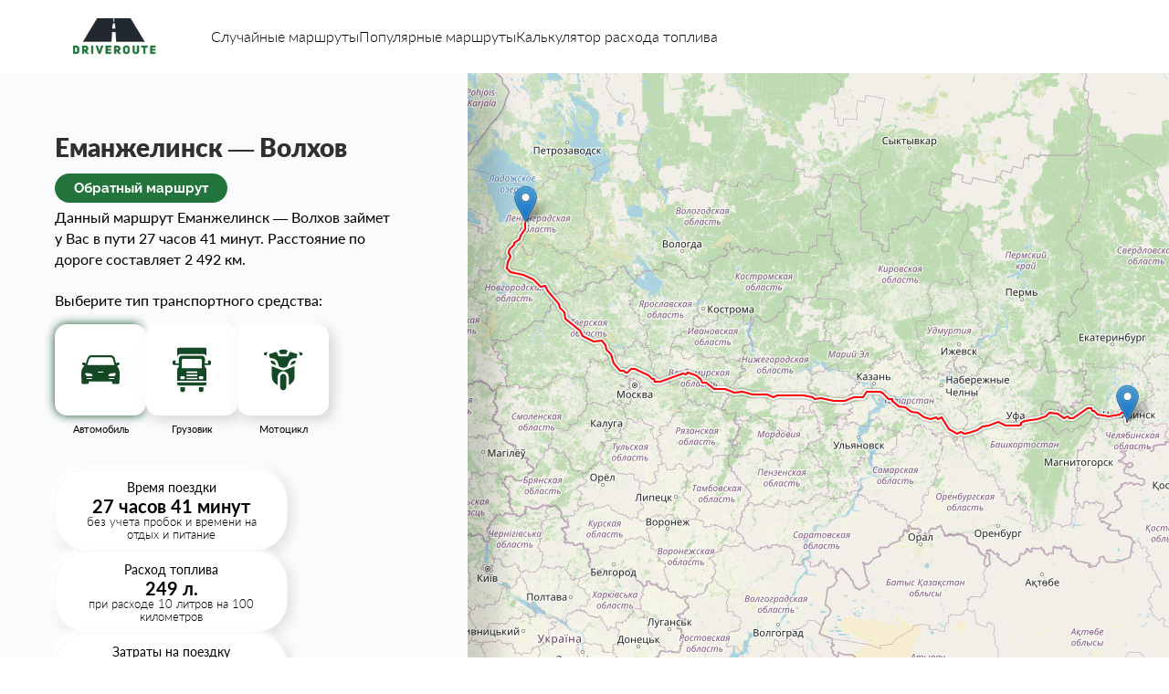

--- FILE ---
content_type: text/html; charset=UTF-8
request_url: https://driveroute.ru/%D0%B5%D0%BC%D0%B0%D0%BD%D0%B6%D0%B5%D0%BB%D0%B8%D0%BD%D1%81%D0%BA/%D0%B2%D0%BE%D0%BB%D1%85%D0%BE%D0%B2
body_size: 6458
content:
<!DOCTYPE html>
<html lang="ru">

<head>
    <meta charset="UTF-8">
    <meta http-equiv="X-UA-Compatible" content="IE=edge">
    <meta name="viewport" content="width=device-width, initial-scale=1.0">
    <base href="https://driveroute.ru/">
    <meta name="yandex-verification" content="1f111de0db817818" />

    <title>Еманжелинск — Волхов (2 492 км) расстояние на машине</title>

<meta property="og:title" content="Еманжелинск — Волхов (2 492 км) расстояние на машине">
<meta property="og:description" content="Расстояние между Еманжелинск и Волхов (2 492 км.) и время в пути - 27 часов 41 минут, маршрут по трассе">
<meta property="og:type" content="website">
<meta property="og:site_name" content="driveroute">
<meta property="og:url" content="https://driveroute.ru/%D0%B5%D0%BC%D0%B0%D0%BD%D0%B6%D0%B5%D0%BB%D0%B8%D0%BD%D1%81%D0%BA/%D0%B2%D0%BE%D0%BB%D1%85%D0%BE%D0%B2">
<meta name="description" content="Расстояние между Еманжелинск и Волхов (2 492 км.) и время в пути - 27 часов 41 минут, маршрут по трассе">


<meta property="og:image" content="">
<meta property="og:image:url" content="">
<meta property="og:image:secure_url" content="">

<meta property="og:title" content="Еманжелинск — Волхов расстояние">
<link rel="apple-touch-icon" sizes="57x57" href="assets/theme/favicon/apple-icon-57x57.png">
<link rel="apple-touch-icon" sizes="60x60" href="assets/theme/favicon/apple-icon-60x60.png">
<link rel="apple-touch-icon" sizes="72x72" href="assets/theme/favicon/apple-icon-72x72.png">
<link rel="apple-touch-icon" sizes="76x76" href="assets/theme/favicon/apple-icon-76x76.png">
<link rel="apple-touch-icon" sizes="114x114" href="assets/theme/favicon/apple-icon-114x114.png">
<link rel="apple-touch-icon" sizes="120x120" href="assets/theme/favicon/apple-icon-120x120.png">
<link rel="apple-touch-icon" sizes="144x144" href="assets/theme/favicon/apple-icon-144x144.png">
<link rel="apple-touch-icon" sizes="152x152" href="assets/theme/favicon/apple-icon-152x152.png">
<link rel="apple-touch-icon" sizes="180x180" href="assets/theme/favicon/apple-icon-180x180.png">
<link rel="icon" type="image/png" sizes="192x192"  href="assets/theme/favicon/android-icon-192x192.png">
<link rel="icon" type="image/png" sizes="32x32" href="assets/theme/favicon/favicon-32x32.png">
<link rel="icon" type="image/png" sizes="96x96" href="assets/theme/favicon/favicon-96x96.png">
<link rel="icon" type="image/png" sizes="16x16" href="assets/theme/favicon/favicon-16x16.png">
<link rel="manifest" href="assets/theme/favicon/manifest.json">
<meta name="msapplication-TileColor" content="#ffffff">
<meta name="msapplication-TileImage" content="assets/theme/favicon/ms-icon-144x144.png">
<meta name="theme-color" content="#ffffff">
    
    <!-- styles -->
    <!--<link rel="stylesheet" href="./assets/theme/styles/page1.css">-->
    <!-- scripts -->
    <script src="/assets/theme/scripts/jquery-3.6.0.js"></script>
    <!--<script src="./assets/theme/scripts/main.js"></script>-->
    
    
    
    <link rel="stylesheet" href="assets/minifyx/css/styles_pde231f94f4.css" type="text/css"/>
</head>

<body>



<style>
.form__total .value span {
    font-family: inherit;
}
.leaflet-control-container {
    display:none;
}
</style>
    
<header class="header">
    <a href="/" class="header__logo">
        <img src="./assets/theme/img/logo.png" alt="logo">
    </a>
    <nav class="header__nav">
        <a href="случайные-маршруты.html">Случайные маршруты</a>
        <a href="популярные-маршруты.html">Популярные маршруты</a>
        <a href="/">Калькулятор расхода топлива</a>
    </nav>
    <button class="header__burger">
        <svg width="25" height="15" viewBox="0 0 25 15" fill="none" xmlns="http://www.w3.org/2000/svg">
            <rect width="25" height="3" rx="1.5" fill="#144925" />
            <rect y="6" width="25" height="3" rx="1.5" fill="#144925" />
            <rect y="12" width="25" height="3" rx="1.5" fill="#144925" />
        </svg>
    </button>
</header>
    <div class="wrapper">
        <div class="content">
            

            <main class="main">
                <h1 class="main__title" style="margin-bottom: 5px;">Еманжелинск — Волхов</h1>
                <p class="return_route"><a href="/волхов/еманжелинск" class="form__button">Обратный маршрут</a></p>
                <p class="main__text" style="margin-top:10px;">Данный маршрут Еманжелинск — Волхов займет у Вас в пути 27 часов 41 минут.
                    Расстояние по дороге составляет 2 492 км.</p>
                <form class="form">
                    <div class="form__type">
                        <h3 class="form__subtitle">Выберите тип транспортного средства:</h3>
                        <div class="types-list">
                            <label class="types-list__item">
                                <input checked type="radio" name="type" value="car" checked>
                                <span>
                                    <img src="./assets/theme/img/type-1.svg" alt="car">
                                </span>
                                <p>Автомобиль</p>
                            </label>
                            <label class="types-list__item">
                                <input type="radio" name="type" value="truck" >
                                <span>
                                    <img src="./assets/theme/img/type-2.svg" alt="car">
                                </span>
                                <p>Грузовик</p>
                            </label>
                            <label class="types-list__item">
                                <input type="radio" name="type" value="moto" >
                                <span>
                                    <img src="./assets/theme/img/type-3.svg" alt="car">
                                </span>
                                <p>Мотоцикл</p>
                            </label>
                        </div>
                    </div>
                    <div class="form__cards">
                        <div class="card">
                            <div class="top">Время поездки</div>
                            <div class="middle" id="durationCard">27 часов 41 минут</div>
                            <div class="bottom">без учета пробок и времени на отдых и питание</div>
                        </div>
                        <div class="card">
                            <div class="top">Расход топлива</div>
                            <div class="middle" id="fuelConsumptionByDistanceCard">249 л.</div>
                            <div class="bottom">при расходе <span id="fuelConsumption">10</span> литров на 100 километров</div>
                        </div>
                        <div class="card">
                            <div class="top">Затраты на поездку </div>
                            <div class="middle" id="fuelCostCard">12 458 руб.</div>
                            <div class="bottom">при стоимости топлива 50 рублей за литр</div>
                        </div>
                        <div class="card">
                            <div class="top">Расстояние по дороге</div>
                            <div class="middle" id="distanceCard">2 492 км.</div>
                            <div class="bottom">по данным сервиса DriveRoute на 2023 год</div>
                        </div>
                        <div class="card big">
                            <div class="top">Расстояние по прямой</div>
                            <div class="middle">1 813 км.</div>
                            <div class="bottom">расстояние между центрами городов, поселков, деревень</div>
                        </div>
                    </div>
                    <div class="form__calc">
                        <div class="title">Калькулятор расхода топлива</div>
                        <div class="list">
                            <div class="line">
                                <div class="name">Расстояние (км.)</div>
                                <input class="form__input" type="text" name="distance" id="distance" placeholder="710.1" value="2492" pattern="[a-z]{1,15}">
                            </div>
                            <div class="line">
                                <div class="name">Расход топлива (л./100км)</div>
                                <input class="form__input" type="text" name="fuelConsumptionVal" id="fuelConsumptionVal" placeholder="19" value="10">
                            </div>
                            <div class="line">
                                <div class="name">Стоимость топлива (руб./л.)</div>
                                <input class="form__input" type="text" name="fuelCost" id="fuelCost" placeholder="50" value="50">
                            </div>
                        </div>
                    </div>
                    <div class="form__total">
                        <div class="title">Затраты на топливо </div>
                        <div class="value"><span id="totalFuelCost">12 458</span> <span>₽</span></div>
                    </div>
                </form>
                
                                    <div class="main__text">
                    <p>Если вы планируете поездку из Еманжелинск в Волхов, то учтите, что маршрут займет почти 27 часов 41 минут в пути.</p>
                    <p>Так же возьмите как минимум 12 458 руб. для заправки топлива</p>
                    <p>Если получится найти маршрут и поехать по прямой, то поездка составит 1 813 км.</p>
                    <p>В среднем на поездку уйдет 249 литра топлива, потребуется заправиться 5 раз</p>
<p>Перед поездкой на автомобиле пройдите технический осмотр и запаситесь достаточным количеством топлива, чтобы не остановиться посреди пути.</p>
<p>В пути на маршруте Арамиль — Дзержинский встречаются удивительные пейзажи, поэтому не забудьте захватить с собой камеру для запечатления красивых моментов.</p>
<p>На этом маршруте можно найти различные остановки, чтобы перекусить или просто расслабиться перед продолжением пути.</p>
                </div>
                <div class="routes">
                    <div class="col">
                        <h3 class="routes__title">Популярные маршруты</h3>
                        <ul class="routes__list">
                            
                            <li><a href="/волхов/еманжелинск">Волхов<span class="inline-arrow">→</span>Еманжелинск</a></li>
                            
                            <li><a href="/тула/егорьевск">Тула<span class="inline-arrow">→</span>Егорьевск</a></li><li><a href="/новосибирск/йошкар-ола">Новосибирск<span class="inline-arrow">→</span>Йошкар-Ола</a></li><li><a href="/истра/гуково">Истра<span class="inline-arrow">→</span>Гуково</a></li><li><a href="/курчатов/ревда">Курчатов<span class="inline-arrow">→</span>Ревда</a></li>
                            
                        </ul>
                    </div>
                    <div class="col">
                        <h3 class="routes__title">Случайные маршруты</h3>
                        <ul class="routes__list">
                           
                           <li><a href="/курганинск/морозовск">Курганинск<span class="inline-arrow">→</span>Морозовск</a></li><li><a href="/еманжелинск/котовск">Еманжелинск<span class="inline-arrow">→</span>Котовск</a></li><li><a href="/новокузнецк/кукмор">Новокузнецк<span class="inline-arrow">→</span>Кукмор</a></li><li><a href="/геленджик/чапаевск">Геленджик<span class="inline-arrow">→</span>Чапаевск</a></li><li><a href="/лениногорск/златоуст">Лениногорск<span class="inline-arrow">→</span>Златоуст</a></li>
                           
                        </ul>
                    </div>
                    
                    
                </div>
                
                <div class="main__text coordinates_main" style="margin-top:30px">


                    <table>

                      <tr><td><i data-feather='navigation-2'></i> Двигайтесь на северо-восток -  0 м</td></tr><tr><td><i data-feather='corner-up-left'></i> Поверните налево на улицу улица Шахтёра 300 м</td></tr><tr><td><i data-feather='corner-up-left'></i> Поверните налево на улицу улица Гагарина 1 км</td></tr><tr><td><i data-feather='corner-up-left'></i> Поверните налево на перекрестке с улица Титова 100 м</td></tr><tr><td><i data-feather='corner-up-right'></i> Поверните направо на следующей улице улица Ленина 2.5 км</td></tr><tr><td><i data-feather='corner-up-left'></i> Перестройтесь левее на трассу и двигайтесь по А-310 23.5 км</td></tr><tr><td><i data-feather='corner-up-right'></i> Сверните на съезд, немного повернув направо  600 м</td></tr><tr><td><i data-feather='arrow-up'></i> Продолжайте движение на  75К-205 16.5 км</td></tr><tr><td><i data-feather='corner-up-right'></i> Сверните на съезд, немного повернув направо М-5: Москва, Уфа 400 м</td></tr><tr><td><i data-feather='arrow-up'></i> Продолжайте движение на  «Урал» 24 км</td></tr><tr><td><i data-feather='corner-up-right'></i> Сверните на съезд, немного повернув направо Бишкиль 100 м</td></tr><tr><td><i data-feather='corner-up-left'></i> На развилке держитесь левее и двигайтесь по  400 м</td></tr><tr><td><i data-feather='corner-up-left'></i> На развилке держитесь левее и двигайтесь по  400 м</td></tr><tr><td><i data-feather='corner-up-left'></i> Перестройтесь левее на трассу и двигайтесь по «Урал» 334.5 км</td></tr><tr><td><i data-feather='corner-up-right'></i> Сверните на съезд, немного повернув направо  300 м</td></tr><tr><td><i data-feather='arrow-up-left'></i> Двигайтесь налево на трассу, резко повернув "Урал" Восточный подъезд к Уфе 5 км</td></tr><tr><td><i data-feather='arrow-up-left'></i> Плавно поверните налево на "Урал" Восточный подъезд к Уфе 9.5 км</td></tr><tr><td><i data-feather='corner-up-left'></i> Поверните налево на улицу Вологодская улица 400 м</td></tr><tr><td><i data-feather='arrow-up'></i> Продолжайте движение на  Сельская Богородская улица 200 м</td></tr><tr><td><i data-feather='corner-up-right'></i> Поверните направо на следующей улице Индустриальное шоссе 2 км</td></tr><tr><td><i data-feather='arrow-up-left'></i> Двигайтесь левее на Трамвайная улица 2.5 км</td></tr><tr><td><i data-feather='corner-up-left'></i> Поверните налево на улицу Уфимское шоссе 3 км</td></tr><tr><td><i data-feather='corner-up-left'></i> Поверните налево на улицу проспект Октября 3.5 км</td></tr><tr><td><i data-feather='corner-up-right'></i> Поверните направо на следующей улице улица 50 лет СССР 600 м</td></tr><tr><td><i data-feather='corner-up-left'></i> Поверните налево на улицу улица Рихарда Зорге 1 км</td></tr><tr><td><i data-feather='arrow-up-right'></i> Немного поверните направо на  100 м</td></tr><tr><td><i data-feather='corner-up-right'></i> Поверните направо на следующей улице улица им. города Галле 10 км</td></tr><tr><td><i data-feather='arrow-up'></i> Продолжайте движение на  «Волга» 40 км</td></tr><tr><td><i data-feather='corner-up-right'></i> На развилке держитесь правее и двигайтесь по «Волга» 78 км</td></tr><tr><td><i data-feather='arrow-up'></i> Продолжайте движение на  Кооперативная улица 1.5 км</td></tr><tr><td><i data-feather='arrow-up'></i> Продолжайте движение на  «Волга» 36.5 км</td></tr><tr><td><i data-feather='arrow-up'></i> Продолжайте движение на  Шоссейная улица 1 км</td></tr><tr><td><i data-feather='arrow-up'></i> Продолжайте движение на  «Волга» 111.5 км</td></tr><tr><td><i data-feather='corner-up-left'></i> Поверните налево на улицу Металлургическая улица 4.5 км</td></tr><tr><td><i data-feather='rotate-cw'></i> На круговом движении продолжайте движение по Мензелинский тракт 200 м</td></tr><tr><td><i data-feather='arrow-up'></i> Съезжайте с кругового движения на Мензелинский тракт 3.5 км</td></tr><tr><td><i data-feather='arrow-up'></i> Продолжайте движение по кольцевой дороге Казанский проспект 400 м</td></tr><tr><td><i data-feather='arrow-up'></i> Сверните с круговой развязки на Казанский проспект 5 км</td></tr><tr><td><i data-feather='arrow-up'></i> Продолжайте движение по улице Казанский проспект 6 км</td></tr><tr><td><i data-feather='arrow-up'></i> Продолжайте движение на  «Волга» 27 км</td></tr><tr><td><i data-feather='corner-up-right'></i> На развилке держитесь правее и двигайтесь по «Волга» 65 км</td></tr><tr><td><i data-feather='corner-up-left'></i> На развилке держитесь левее и двигайтесь по «Волга» 89.5 км</td></tr><tr><td><i data-feather='corner-up-left'></i> На развилке держитесь левее и двигайтесь по «Волга» 43 км</td></tr><tr><td><i data-feather='corner-up-left'></i> На развилке держитесь левее и двигайтесь по «Волга» 27.5 км</td></tr><tr><td><i data-feather='corner-up-left'></i> На развилке держитесь левее и двигайтесь по «Волга» 600 м</td></tr><tr><td><i data-feather='corner-up-left'></i> На развилке держитесь левее и двигайтесь по «Волга» 16.5 км</td></tr><tr><td><i data-feather='arrow-up-left'></i> Плавно поверните налево на «Волга» 8 км</td></tr><tr><td><i data-feather='arrow-up'></i> Продолжайте движение на   1 км</td></tr><tr><td><i data-feather='arrow-up'></i> Продолжайте движение на  «Волга» 5.5 км</td></tr><tr><td><i data-feather='corner-up-right'></i> Поверните направо на следующей улице  300 м</td></tr><tr><td><i data-feather='arrow-up'></i> Продолжайте движение на  «Волга» 71 км</td></tr><tr><td><i data-feather='arrow-up'></i> Продолжайте движение на  Шоссейная улица 200 м</td></tr><tr><td><i data-feather='arrow-up'></i> Продолжайте движение на  «Волга» 3.5 км</td></tr><tr><td><i data-feather='arrow-up'></i> Продолжайте движение на  Казанское шоссе 500 м</td></tr><tr><td><i data-feather='rotate-cw'></i> На круговом движении продолжайте движение по улица Терешковой 100 м</td></tr><tr><td><i data-feather='arrow-up'></i> Съезжайте с кругового движения на улица Терешковой 1000 м</td></tr><tr><td><i data-feather='arrow-up'></i> Продолжайте движение на  «Волга» 12 км</td></tr><tr><td><i data-feather='arrow-up'></i> Продолжайте движение по улице «Волга» 7.5 км</td></tr><tr><td><i data-feather='corner-up-left'></i> На развилке держитесь левее и двигайтесь по «Волга» 1.5 км</td></tr><tr><td><i data-feather='corner-up-right'></i> Поверните направо на следующей улице 97К-009 100 м</td></tr><tr><td><i data-feather='corner-up-right'></i> Поверните направо на следующей улице «Волга» 1 км</td></tr><tr><td><i data-feather='arrow-up'></i> Продолжайте движение на   6 км</td></tr><tr><td><i data-feather='arrow-up'></i> Продолжайте движение на  «Волга» 5 км</td></tr><tr><td><i data-feather='corner-up-right'></i> На развилке держитесь правее и двигайтесь по «Волга» 1 км</td></tr><tr><td><i data-feather='arrow-up-right'></i> Немного поверните направо на  5.5 км</td></tr><tr><td><i data-feather='arrow-up'></i> Продолжайте движение на  «Волга» 18 км</td></tr><tr><td><i data-feather='arrow-up'></i> Продолжайте движение по улице «Волга» 4 км</td></tr><tr><td><i data-feather='arrow-up'></i> Продолжайте движение по улице «Волга» 400 м</td></tr><tr><td><i data-feather='arrow-up'></i> Продолжайте движение по улице «Волга» 1 км</td></tr><tr><td><i data-feather='arrow-up'></i> Продолжайте движение по улице «Волга» 171.5 км</td></tr><tr><td><i data-feather='arrow-up'></i> Двигайтесь прямо в направлении  800 м</td></tr><tr><td><i data-feather='corner-left-down'></i> Совершите разворот и продолжайте движение по  300 м</td></tr><tr><td><i data-feather='arrow-up-right'></i> Немного поверните направо на М-7: Москва, Владимир, Нижний Новгород 400 м</td></tr><tr><td><i data-feather='corner-up-left'></i> Перестройтесь левее на трассу и двигайтесь по 22К-0007 4 км</td></tr><tr><td><i data-feather='arrow-up'></i> Двигайтесь прямо в направлении 22К-0007 3 км</td></tr><tr><td><i data-feather='rotate-cw'></i> На круговом движении продолжайте движение по Дальнее Константиново 200 м</td></tr><tr><td><i data-feather='arrow-up'></i> Съезжайте с кругового движения на Дальнее Константиново 4.5 км</td></tr><tr><td><i data-feather='arrow-up'></i> Продолжайте движение на  22К-0098 3 км</td></tr><tr><td><i data-feather='arrow-up'></i> Продолжайте движение на  Южный обход 40.5 км</td></tr><tr><td><i data-feather='arrow-up'></i> Продолжайте движение на  «Волга» 4.5 км</td></tr><tr><td><i data-feather='corner-up-left'></i> На развилке держитесь левее и двигайтесь по М-7: Москва, Владимир 15.5 км</td></tr><tr><td><i data-feather='corner-up-left'></i> На развилке держитесь левее и двигайтесь по «Волга» 6 км</td></tr><tr><td><i data-feather='arrow-up'></i> Продолжайте движение на  Московское шоссе 1 км</td></tr><tr><td><i data-feather='arrow-up'></i> Продолжайте движение на  «Волга» 21 км</td></tr><tr><td><i data-feather='arrow-up'></i> Продолжайте движение на  Кооперативная улица 2.5 км</td></tr><tr><td><i data-feather='arrow-up'></i> Продолжайте движение на  Шоссейная улица 1.5 км</td></tr><tr><td><i data-feather='arrow-up'></i> Продолжайте движение на  «Волга» 9.5 км</td></tr><tr><td><i data-feather='arrow-up'></i> Продолжайте движение на  Советская улица 500 м</td></tr><tr><td><i data-feather='arrow-up'></i> Продолжайте движение на  «Волга» 49 км</td></tr><tr><td><i data-feather='arrow-up'></i> Продолжайте движение на  Шоссейная улица 1.5 км</td></tr><tr><td><i data-feather='arrow-up'></i> Продолжайте движение на  «Волга» 67.5 км</td></tr><tr><td><i data-feather='corner-up-right'></i> На развилке держитесь правее и двигайтесь по «Волга» 49.5 км</td></tr><tr><td><i data-feather='arrow-up-left'></i> Двигайтесь налево на трассу, резко повернув  500 м</td></tr><tr><td><i data-feather='corner-up-right'></i> Поверните направо на конце улицы «Восток» 65.5 км</td></tr><tr><td><i data-feather='corner-up-left'></i> Перестройтесь левее на трассу и двигайтесь по «Волга» 9.5 км</td></tr><tr><td><i data-feather='arrow-up'></i> Продолжайте движение на  улица Ленина 3 км</td></tr><tr><td><i data-feather='arrow-up'></i> Продолжайте движение на  «Волга» 13.5 км</td></tr><tr><td><i data-feather='arrow-up'></i> Продолжайте движение на  "Волга" 4 км</td></tr><tr><td><i data-feather='arrow-up'></i> Продолжайте движение на  «Волга» 17 км</td></tr><tr><td><i data-feather='arrow-up'></i> Продолжайте движение на  Ленинская улица 2 км</td></tr><tr><td><i data-feather='arrow-up'></i> Продолжайте движение на  «Волга» 2.5 км</td></tr><tr><td><i data-feather='corner-up-right'></i> Сверните на съезд, немного повернув направо  300 м</td></tr><tr><td><i data-feather='corner-up-left'></i> Перестройтесь левее на трассу и двигайтесь по Центральная кольцевая автомобильная дорога 104 км</td></tr><tr><td><i data-feather='corner-up-right'></i> Сверните на съезд, немного повернув направо Центральная кольцевая автомобильная дорога 600 м</td></tr><tr><td><i data-feather='corner-up-right'></i> На развилке держитесь правее и двигайтесь по Центральная кольцевая автомобильная дорога 500 м</td></tr><tr><td><i data-feather='corner-up-left'></i> Перестройтесь левее на трассу и двигайтесь по «Нева» 104 км</td></tr><tr><td><i data-feather='corner-up-left'></i> Перестройтесь левее на трассу и двигайтесь по «Россия» 55.5 км</td></tr><tr><td><i data-feather='corner-up-right'></i> Сверните на съезд, немного повернув направо M-11: Санкт-Петербург, Кулицкая 600 м</td></tr><tr><td><i data-feather='corner-up-left'></i> Перестройтесь левее на трассу и двигайтесь по 28Н-0496 500 м</td></tr><tr><td><i data-feather='arrow-up'></i> Двигайтесь прямо в направлении  3 км</td></tr><tr><td><i data-feather='arrow-up'></i> Продолжайте движение на  «Нева» 336 км</td></tr><tr><td><i data-feather='corner-up-right'></i> Сверните на съезд, немного повернув направо M-10, E 105: Санкт-Петербург, Великий Новгород 1.5 км</td></tr><tr><td><i data-feather='corner-up-right'></i> На развилке держитесь правее и двигайтесь по Чудово, Санкт-Петербург 400 м</td></tr><tr><td><i data-feather='corner-up-left'></i> Перестройтесь левее на трассу и двигайтесь по «Россия» 12.5 км</td></tr><tr><td><i data-feather='arrow-up'></i> Продолжайте движение на  улица Барсукова 1.5 км</td></tr><tr><td><i data-feather='arrow-up'></i> Продолжайте движение на  «Россия» 24.5 км</td></tr><tr><td><i data-feather='arrow-up'></i> Продолжайте движение по улице «Россия» 7.5 км</td></tr><tr><td><i data-feather='arrow-up'></i> Продолжайте движение на  Центральная улица 300 м</td></tr><tr><td><i data-feather='corner-up-right'></i> Поверните направо на следующей улице 49К-05 19.5 км</td></tr><tr><td><i data-feather='arrow-up'></i> Продолжайте движение на  41А-006 23.5 км</td></tr><tr><td><i data-feather='corner-up-left'></i> Поверните налево на улицу Волховское шоссе 31 км</td></tr><tr><td><i data-feather='arrow-up'></i> Двигайтесь прямо в направлении 41А-006 30 км</td></tr><tr><td><i data-feather='rotate-cw'></i> На круговом движении продолжайте движение по  100 м</td></tr><tr><td><i data-feather='arrow-up'></i> Съезжайте с кругового движения на  800 м</td></tr><tr><td><i data-feather='corner-up-right'></i> Поверните направо на конце улицы проспект Державина 1 км</td></tr><tr><td><i data-feather='corner-up-right'></i> Поверните направо на конце улицы Мурманское шоссе 1 км</td></tr><tr><td><i data-feather='arrow-up'></i> Продолжайте движение на   600 м</td></tr><tr><td><i data-feather='arrow-up-right'></i> Плавно поверните направо на улицу с новым названием Волховский проспект 1.5 км</td></tr><tr><td><i data-feather='corner-up-left'></i> Поверните налево на улицу бульвар Чайковского 300 м</td></tr><tr><td><i data-feather='corner-up-right'></i> Поверните направо на конце улицы площадь Ленина 0 м</td></tr><tr><td><i data-feather='map-pin'></i> Вы прибыли в место назначения, которое находится слева от вас площадь Ленина 0 м</td></tr>

                    </table> 
                    
                    
                </div>
            </main>
        </div>
        <div class="map">
            
            <div class="map-box" id="map">
            </div>
            
            <script src="assets/minifyx/js/scripts_pe453bda176.js"></script>
            <script>
              feather.replace()
            </script>

            <script>

                var map = L.map('map');
        
                L.tileLayer('https://{s}.tile.openstreetmap.org/{z}/{x}/{y}.png', {
                    attribution: '© OpenStreetMap contributors'
                }).addTo(map);
        
        
                L.Routing.control({
                    language: 'ru',
                    profile: 'driving',
                    suppressDemoServerWarning: true,
                  waypoints: [
                    L.latLng('54.75', '61.31667'),
                    L.latLng('59.900543', '32.352681')
                  ]
                }).addTo(map);
            </script>
            
            
            <div class="map-data">
                <div class="map-data__body">
                    <div class="title">Подробный маршрут деревня Нижние Чершилы — Уфа
                        Общее расстояние — 300 км, время в пути — 4 ч 34 мин.</div>
                    <div class="list">
                        <div class="item">
                            <img class="icon" src="./assets/theme/img/icon-1.svg" alt="icon">
                            <div class="text">Двигайтесь в северо-западном направлении. Старт маршрута деревня Нижние
                                Чершилы 350 м 60 сек</div>
                        </div>
                        <div class="item">
                            <img class="icon" src="./assets/theme/img/icon-2.svg" alt="icon">
                            <div class="text">Поверните направо на трассу «Набережные Челны — Сарманово» — Верхние
                                Чершилы — Петровский Завод (16К-1441) 4.5 км 7 мин</div>
                        </div>
                        <div class="item">
                            <img class="icon" src="./assets/theme/img/icon-3.svg" alt="icon">
                            <div class="text">Поверните направо на трассу «Набережные Челны – Сарманово» (16К-1440) 6 км
                                5 мин</div>
                        </div>
                        <div class="item">
                            <img class="icon" src="./assets/theme/img/icon-4.svg" alt="icon">
                            <div class="text">Поверните налево на трассу «Набережные Челны — Сарманово» — Азалаково
                                (16К-1443)</div>
                        </div>
                        <div class="item">
                            <img class="icon" src="./assets/theme/img/icon-1.svg" alt="icon">
                            <div class="text">Поверните налево на трассу «Набережные Челны — Сарманово» — Азалаково
                                (16К-1443)</div>
                        </div>
                        <div class="item">
                            <img class="icon" src="./assets/theme/img/icon-1.svg" alt="icon">
                            <div class="text">Поверните налево на трассу «Набережные Челны — Сарманово» — Азалаково
                                (16К-1443)</div>
                        </div>
                        <div class="item">
                            <img class="icon" src="./assets/theme/img/icon-1.svg" alt="icon">
                            <div class="text">Поверните налево на трассу «Набережные Челны — Сарманово» — Азалаково
                                (16К-1443)</div>
                        </div>
                        <div class="item">
                            <img class="icon" src="./assets/theme/img/icon-1.svg" alt="icon">
                            <div class="text">Поверните налево на трассу «Набережные Челны — Сарманово» — Азалаково
                                (16К-1443)</div>
                        </div>
                    </div>
                </div>
            </div>
        </div>
        <div class="mobile-routes">
            <div class="routes">
                <div class="col">
                    <h3 class="routes__title">Популярные маршруты</h3>
                    <ul class="routes__list">
                        
                        
                        
                        <li><a href="/тула/егорьевск">Тула<span class="inline-arrow">→</span>Егорьевск</a></li><li><a href="/новосибирск/йошкар-ола">Новосибирск<span class="inline-arrow">→</span>Йошкар-Ола</a></li><li><a href="/истра/гуково">Истра<span class="inline-arrow">→</span>Гуково</a></li><li><a href="/курчатов/ревда">Курчатов<span class="inline-arrow">→</span>Ревда</a></li>
                        
                    </ul>
                </div>
                <div class="col">
                    <h3 class="routes__title">Случайные маршруты</h3>
                    <ul class="routes__list">
                        
                        <li><a href="/курганинск/морозовск">Курганинск<span class="inline-arrow">→</span>Морозовск</a></li><li><a href="/еманжелинск/котовск">Еманжелинск<span class="inline-arrow">→</span>Котовск</a></li><li><a href="/новокузнецк/кукмор">Новокузнецк<span class="inline-arrow">→</span>Кукмор</a></li><li><a href="/геленджик/чапаевск">Геленджик<span class="inline-arrow">→</span>Чапаевск</a></li><li><a href="/лениногорск/златоуст">Лениногорск<span class="inline-arrow">→</span>Златоуст</a></li>
                        
                    </ul>
                </div>
            </div>
        </div>
    </div>
<!-- Yandex.Metrika counter -->
<script type="text/javascript" >
   (function(m,e,t,r,i,k,a){m[i]=m[i]||function(){(m[i].a=m[i].a||[]).push(arguments)};
   m[i].l=1*new Date();
   for (var j = 0; j < document.scripts.length; j++) {if (document.scripts[j].src === r) { return; }}
   k=e.createElement(t),a=e.getElementsByTagName(t)[0],k.async=1,k.src=r,a.parentNode.insertBefore(k,a)})
   (window, document, "script", "https://mc.yandex.ru/metrika/tag.js", "ym");

   ym(93286078, "init", {
        clickmap:true,
        trackLinks:true,
        accurateTrackBounce:true
   });
</script>
<noscript><div><img src="https://mc.yandex.ru/watch/93286078" style="position:absolute; left:-9999px;" alt="" /></div></noscript>
<!-- /Yandex.Metrika counter -->
</body>

</html>

--- FILE ---
content_type: image/svg+xml
request_url: https://driveroute.ru/assets/theme/img/icon-1.svg
body_size: 323
content:
<svg width="18" height="18" viewBox="0 0 18 18" fill="none" xmlns="http://www.w3.org/2000/svg">
    <path
        d="M4.5 10.5V6.75002C4.50266 5.79685 4.80791 4.86914 5.37176 4.10062C5.93561 3.3321 6.72893 2.76247 7.63735 2.47384C8.54578 2.18521 9.5224 2.19249 10.4264 2.49464C11.3304 2.79678 12.1152 3.37818 12.6675 4.15502"
        stroke="black" stroke-linecap="round" stroke-linejoin="round" />
    <path d="M6 9L4.5 10.5L3 9" stroke="black" stroke-linecap="round" stroke-linejoin="round" />
    <path
        d="M13.5 7.5V11.25C13.4974 12.2032 13.1921 13.1309 12.6283 13.8994C12.0644 14.6679 11.2711 15.2376 10.3627 15.5262C9.45424 15.8148 8.47762 15.8075 7.5736 15.5054C6.66958 15.2032 5.88484 14.6218 5.33252 13.845"
        stroke="black" stroke-linecap="round" stroke-linejoin="round" />
    <path d="M12 9L13.5 7.5L15 9" stroke="black" stroke-linecap="round" stroke-linejoin="round" />
</svg>
    

--- FILE ---
content_type: image/svg+xml
request_url: https://driveroute.ru/assets/theme/img/type-3.svg
body_size: 1101
content:
<svg width="50" height="57" viewBox="0 0 50 57" fill="none" xmlns="http://www.w3.org/2000/svg">
    <path
        d="M20.3688 6.95237L21.3183 9.48487H28.5119L29.4612 6.95237C29.6557 6.43383 29.9475 5.96858 30.3113 5.5741C28.6892 4.52976 26.9917 4 25.2384 4C23.0116 4 21.0396 4.83053 19.6071 5.67705C19.9288 6.04926 20.1908 6.47755 20.3688 6.95237Z"
        fill="#144925" />
    <path
        d="M39.2657 19.5888L39.7917 17.4847H38.3552C36.6593 17.4847 34.701 18.8962 34.1643 20.5053L33.3037 23.0874L37.7729 21.2995C38.424 21.0388 39.0958 20.2692 39.2657 19.5888Z"
        fill="#144925" />
    <path
        d="M16.5261 23.0874L15.6654 20.5051C15.1291 18.8962 13.1707 17.4847 11.4748 17.4847H10.0383L10.5643 19.5888C10.7342 20.2692 11.406 21.0388 12.0572 21.2995L16.5261 23.0874Z"
        fill="#144925" />
    <path
        d="M18.4304 19.5835L19.9692 24.4648L23.7311 25.9698C24.0568 26.1003 24.4858 26.1655 24.915 26.1655C25.3443 26.1655 25.7733 26.1003 26.099 25.9698L29.5323 24.5965L31.3994 19.5837C32.337 16.7723 35.3923 14.5703 38.3552 14.5703H40.5201L41.4559 10.8273C41.6259 10.1469 41.2167 9.42151 40.5464 9.21528L33.8565 7.15646C33.7303 7.11769 33.6014 7.09904 33.4734 7.09904C32.9217 7.09904 32.3901 7.44221 32.1903 7.97527L30.9793 11.2051C30.7332 11.8618 29.9581 12.3991 29.2567 12.3991H20.5735C19.8722 12.3991 19.0971 11.8618 18.8509 11.2051L17.6399 7.97527C17.4402 7.44221 16.9084 7.09904 16.3567 7.09904C16.2288 7.09904 16.0998 7.11752 15.9738 7.15646L9.28372 9.21528C8.61339 9.42135 8.20423 10.1469 8.37416 10.8273L9.30995 14.5703H11.4749C14.438 14.5703 17.4933 16.7725 18.4304 19.5835Z"
        fill="#144925" />
    <path
        d="M24.9151 33.3507C22.9138 33.3507 21.2764 35.1543 21.2764 37.3581V48.9926C21.2764 51.1966 22.9138 53 24.9151 53C26.9163 53 28.5538 51.1966 28.5538 48.9926V37.3581C28.5538 35.1543 26.9163 33.3507 24.9151 33.3507Z"
        fill="#144925" />
    <path
        d="M6.64331 7.51349H3.97075C2.96468 7.51349 2.14917 8.329 2.14917 9.33507C2.14917 10.341 2.96468 11.1566 3.97075 11.1566H5.47078C5.25762 9.79488 5.72106 8.45208 6.64331 7.51349Z"
        fill="#144925" />
    <path
        d="M45.8593 7.51349H43.1864C44.109 8.45224 44.5726 9.79504 44.3593 11.1566H45.8593C46.8654 11.1566 47.6809 10.341 47.6809 9.33507C47.6809 8.329 46.8654 7.51349 45.8593 7.51349Z"
        fill="#144925" />
    <path
        d="M27.1817 28.6757C26.3472 29.0096 25.4885 29.0797 24.915 29.0797C24.3415 29.0797 23.4826 29.0096 22.6486 28.6759L11.4496 24.1954V36.9844C11.4496 39.9827 13.4036 43.6341 15.8982 45.2966L17.3561 46.2688C17.662 46.4726 18.0011 46.678 18.3619 46.8801V37.3583C18.3619 33.5416 21.3017 30.4364 24.9152 30.4364C28.5286 30.4364 31.4685 33.5416 31.4685 37.3583V46.8801C31.8291 46.678 32.1685 46.4724 32.4744 46.2687L33.932 45.2968C36.4267 43.6341 38.3808 39.9827 38.3808 36.9844V24.1954L27.1817 28.6757Z"
        fill="#144925" />
</svg>
    

--- FILE ---
content_type: image/svg+xml
request_url: https://driveroute.ru/assets/theme/img/icon-3.svg
body_size: 82
content:
<svg width="18" height="18" viewBox="0 0 18 18" fill="none" xmlns="http://www.w3.org/2000/svg">
    <path d="M15.75 9L2.25 9M2.25 9L4.5 6.75M2.25 9L4.5 11.25" stroke="black" stroke-linecap="round"
        stroke-linejoin="round" />
</svg>
    

--- FILE ---
content_type: image/svg+xml
request_url: https://driveroute.ru/assets/theme/img/icon-4.svg
body_size: 276
content:
<svg width="18" height="18" viewBox="0 0 18 18" fill="none" xmlns="http://www.w3.org/2000/svg">
    <path
        d="M6.75001 15.75V5.62501C6.74902 5.18152 6.83564 4.7422 7.0049 4.33228C7.17416 3.92236 7.42272 3.54991 7.73632 3.23632C8.04991 2.92272 8.42236 2.67416 8.83228 2.5049C9.2422 2.33564 9.68152 2.24902 10.125 2.25001C10.5685 2.24902 11.0078 2.33564 11.4177 2.5049C11.8277 2.67416 12.2001 2.92272 12.5137 3.23632C12.8273 3.54991 13.0759 3.92236 13.2451 4.33228C13.4144 4.7422 13.501 5.18152 13.5 5.62501V8.25001"
        stroke="black" stroke-linecap="round" stroke-linejoin="round" />
    <path d="M9 13.5L6.75 15.75L4.5 13.5" stroke="black" stroke-linecap="round"
        stroke-linejoin="round" />
</svg>
    

--- FILE ---
content_type: image/svg+xml
request_url: https://driveroute.ru/assets/theme/img/type-2.svg
body_size: 756
content:
<svg width="46" height="57" viewBox="0 0 46 57" fill="none" xmlns="http://www.w3.org/2000/svg">
    <path
        d="M44.1554 22.8214C43.1354 22.8214 42.3109 22.8214 42.3109 22.8214H38.6604L38.6365 25.1989C39.7395 25.8443 40.4663 27.0709 40.4663 28.5L40.5437 41.6326H5.53372V28.5C5.53372 27.1031 6.27893 25.8954 7.3783 25.2386V22.8214H3.68915C3.68915 22.8214 2.86278 22.8214 1.84458 22.8214C0.824525 22.8214 0 21.9734 0 20.9286V19.0357C0 17.989 0.824525 17.1429 1.84458 17.1429C2.86278 17.1429 3.68915 17.1429 3.68915 17.1429V20.9286H7.3783V15.25C7.3783 13.1603 9.03104 11.4643 11.0674 11.4643H35.0469C37.0833 11.4643 38.7361 13.1603 38.7361 15.25L38.6789 20.9286H42.3109V17.1429C42.3109 17.1429 43.1354 17.1429 44.1554 17.1429C45.1736 17.1429 46 17.989 46 19.0357V20.9286C46 21.9734 45.1736 22.8214 44.1554 22.8214ZM16.6012 39.8571H29.5132V37.9643H16.6012V39.8571ZM16.6012 36.0714H29.5132V34.1786H16.6012V36.0714ZM16.6012 32.2857H29.5132V30.3929H16.6012V32.2857ZM9.22287 37.9643C9.22287 39.0091 10.0474 39.8571 11.0674 39.8571H12.912C13.9302 39.8571 14.7566 39.0091 14.7566 37.9643C14.7566 36.9175 13.9302 36.0714 12.912 36.0714H11.0674C10.0492 36.0714 9.22287 36.9175 9.22287 37.9643ZM35.0469 17.1429C35.0469 16.0961 34.2224 15.25 33.2023 15.25H12.912C11.892 15.25 11.0674 16.0961 11.0674 17.1429V26.6071H35.0469V17.1429ZM35.0469 36.0714H33.2023C32.1823 36.0714 31.3578 36.9175 31.3578 37.9643C31.3578 39.0091 32.1823 39.8571 33.2023 39.8571H35.0469C36.0651 39.8571 36.8915 39.0091 36.8915 37.9643C36.8915 36.9175 36.0651 36.0714 35.0469 36.0714ZM36.8915 9.57143H9.22287C7.18646 9.57143 5.53372 11.2674 5.53372 13.3571V3.89286C5.53372 2.84611 6.35825 2 7.3783 2H38.7361C39.7543 2 40.5806 2.84611 40.5806 3.89286V13.3571C40.5806 11.2674 38.9297 9.57143 36.8915 9.57143ZM40.5806 45.4184C40.5806 46.4632 39.7543 47.3112 38.7361 47.3112H7.3783C6.35825 47.3112 5.53372 46.4632 5.53372 45.4184C5.53372 44.3716 5.53372 43.5255 5.53372 43.5255H40.5806C40.5806 43.5255 40.5806 44.3716 40.5806 45.4184ZM14.7566 53.1071C14.7566 54.152 13.9302 55 12.912 55H11.0674C10.0474 55 9.22287 54.152 9.22287 53.1071V49.3214H14.7566V53.1071ZM36.8915 53.1071C36.8915 54.152 36.0651 55 35.0469 55H33.2023C32.1823 55 31.3578 54.152 31.3578 53.1071V49.3214H36.8915V53.1071Z"
        fill="#144925" />
</svg>
    

--- FILE ---
content_type: image/svg+xml
request_url: https://driveroute.ru/assets/theme/img/type-1.svg
body_size: 951
content:
<svg width="46" height="57" viewBox="0 0 46 57" fill="none" xmlns="http://www.w3.org/2000/svg">
    <path fill-rule="evenodd" clip-rule="evenodd"
        d="M3.80749 23.8144C-0.303007 21.7255 0.168688 19.3969 4.2979 19.6403L5.22257 21.3736L7.12807 15.4474C7.8768 13.1151 9.12342 11 11.568 11H35.939C38.3835 11 39.7911 13.074 40.3826 15.4437L41.8127 21.1901L42.6363 19.6403C46.8816 19.3932 47.2597 21.8602 42.7673 23.9904L43.4973 25.1097C46.451 28.1458 46.174 33.5141 45.7135 41.0126V44.0599C45.7135 44.8236 45.0884 45.4488 44.3247 45.4488H38.3985C37.6348 45.4488 37.0096 44.8236 37.0096 44.0599V42.3603H8.99988V44.0599C8.99988 44.8236 8.3747 45.4488 7.611 45.4488H1.68485C0.921156 45.4488 0.295971 44.8236 0.295971 44.0599V40.2751C0.295971 40.2002 0.303459 40.1291 0.310946 40.058C-0.138288 34.304 -0.770959 26.7794 3.80749 23.8144ZM11.3733 32.975L6.10981 32.3124C4.86693 32.1739 4.53375 32.698 4.95678 33.7687L5.52581 35.1501C5.70924 35.5057 5.95258 35.764 6.23709 35.9437C6.57027 36.1496 6.97084 36.2507 7.41633 36.2694L12.1108 36.3069C13.2451 36.3031 13.7356 35.8501 13.3799 34.8094C13.0879 33.8323 12.4215 33.2184 11.3733 32.975ZM20.358 30.7626H25.7488C26.067 30.7626 26.3291 31.0246 26.3291 31.3428C26.3291 31.661 26.067 31.9231 25.7488 31.9231H20.358C20.0398 31.9231 19.7778 31.661 19.7778 31.3428C19.774 31.0246 20.0361 30.7626 20.358 30.7626ZM33.6778 38.3846H39.0686C39.3868 38.3846 39.6489 38.6466 39.6489 38.9648C39.6489 39.283 39.3868 39.5451 39.0686 39.5451H33.6778C33.3596 39.5451 33.0976 39.283 33.0976 38.9648C33.0976 38.6466 33.3559 38.3846 33.6778 38.3846ZM34.6287 32.975L39.8922 32.3124C41.1351 32.1739 41.4683 32.698 41.0453 33.7687L40.4762 35.1501C40.2928 35.5057 40.0494 35.764 39.7649 35.9437C39.4318 36.1496 39.0312 36.2507 38.5857 36.2694L33.8912 36.3069C32.7569 36.3031 32.2665 35.8501 32.6221 34.8094C32.9141 33.8323 33.5805 33.2184 34.6287 32.975ZM6.89223 38.3846H12.283C12.6012 38.3846 12.8633 38.6466 12.8633 38.9648C12.8633 39.283 12.6012 39.5451 12.283 39.5451H6.89223C6.57402 39.5451 6.31197 39.283 6.31197 38.9648C6.31197 38.6466 6.57402 38.3846 6.89223 38.3846ZM7.1992 22.6801H39.7013L38.2675 16.7202C37.8744 14.9046 36.7438 13.3323 34.8795 13.3323H12.3766C10.516 13.3323 9.56143 14.9458 8.98865 16.7202L7.1992 22.6801Z"
        fill="#144925" />
</svg>
    

--- FILE ---
content_type: image/svg+xml
request_url: https://driveroute.ru/assets/theme/img/icon-2.svg
body_size: 85
content:
<svg width="18" height="18" viewBox="0 0 18 18" fill="none" xmlns="http://www.w3.org/2000/svg">
    <path d="M2.25 9H15.75M15.75 9L13.5 11.25M15.75 9L13.5 6.75" stroke="black"
        stroke-linecap="round" stroke-linejoin="round" />
</svg>
    